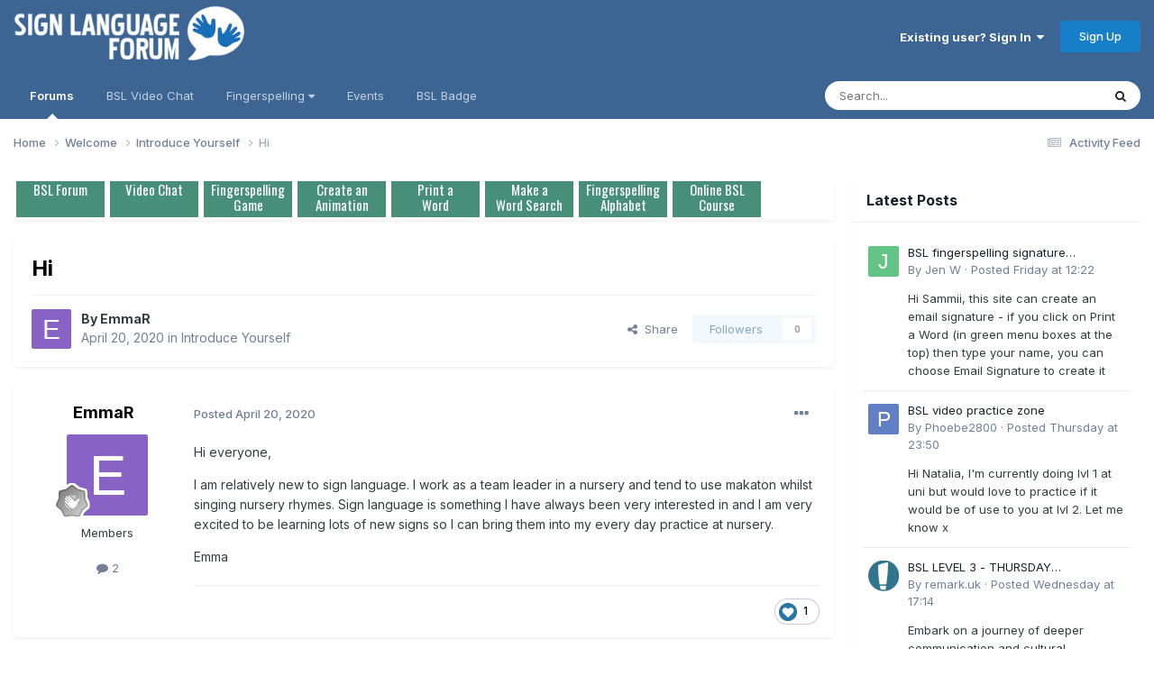

--- FILE ---
content_type: text/html;charset=UTF-8
request_url: https://www.signlanguageforum.com/bsl/topic/1492-hi/
body_size: 14898
content:
<!DOCTYPE html>
<html lang="en-GB" dir="ltr">
	<head>
		<meta charset="utf-8">
        
		<title>Hi - Introduce Yourself - British Sign Language (BSL) Discussion Forum</title>
		
			<script async src="https://www.googletagmanager.com/gtag/js?id=G-KT8C54DXHY"></script>
<script>
  window.dataLayer = window.dataLayer || [];
  function gtag(){dataLayer.push(arguments);}
  gtag('js', new Date());

  gtag('config', 'G-KT8C54DXHY');
</script>
		
		
		
		

	<meta name="viewport" content="width=device-width, initial-scale=1">


	
	


	<meta name="twitter:card" content="summary" />


	
		<meta name="twitter:site" content="@BritishSignBSL" />
	



	
		
			
				<meta property="og:title" content="Hi">
			
		
	

	
		
			
				<meta property="og:type" content="website">
			
		
	

	
		
			
				<meta property="og:url" content="https://www.signlanguageforum.com/bsl/topic/1492-hi/">
			
		
	

	
		
			
				<meta name="description" content="Hi everyone, I am relatively new to sign language. I work as a team leader in a nursery and tend to use makaton whilst singing nursery rhymes. Sign language is something I have always been very interested in and I am very excited to be learning lots of new signs so I can bring them into my every ...">
			
		
	

	
		
			
				<meta property="og:description" content="Hi everyone, I am relatively new to sign language. I work as a team leader in a nursery and tend to use makaton whilst singing nursery rhymes. Sign language is something I have always been very interested in and I am very excited to be learning lots of new signs so I can bring them into my every ...">
			
		
	

	
		
			
				<meta property="og:updated_time" content="2020-04-20T13:43:44Z">
			
		
	

	
		
			
				<meta property="og:site_name" content="British Sign Language (BSL) Discussion Forum">
			
		
	

	
		
			
				<meta property="og:locale" content="en_GB">
			
		
	


	
		<link rel="canonical" href="https://www.signlanguageforum.com/bsl/topic/1492-hi/" />
	





<link rel="manifest" href="https://www.signlanguageforum.com/bsl/manifest.webmanifest/">
<meta name="msapplication-config" content="https://www.signlanguageforum.com/bsl/browserconfig.xml/">
<meta name="msapplication-starturl" content="/">
<meta name="application-name" content="British Sign Language (BSL) Discussion Forum">
<meta name="apple-mobile-web-app-title" content="British Sign Language (BSL) Discussion Forum">

	<meta name="theme-color" content="#3d6594">










<link rel="preload" href="//www.signlanguageforum.com/bsl/applications/core/interface/font/fontawesome-webfont.woff2?v=4.7.0" as="font" crossorigin="anonymous">
		


	<link rel="preconnect" href="https://fonts.googleapis.com">
	<link rel="preconnect" href="https://fonts.gstatic.com" crossorigin>
	
		<link href="https://fonts.googleapis.com/css2?family=Inter:wght@300;400;500;600;700&display=swap" rel="stylesheet">
	



	<link rel='stylesheet' href='https://www.signlanguageforum.com/bsl/uploads/css_built_5/341e4a57816af3ba440d891ca87450ff_framework.css?v=f0c73bd97a1761378924' media='all'>

	<link rel='stylesheet' href='https://www.signlanguageforum.com/bsl/uploads/css_built_5/05e81b71abe4f22d6eb8d1a929494829_responsive.css?v=f0c73bd97a1761378924' media='all'>

	<link rel='stylesheet' href='https://www.signlanguageforum.com/bsl/uploads/css_built_5/90eb5adf50a8c640f633d47fd7eb1778_core.css?v=f0c73bd97a1761378924' media='all'>

	<link rel='stylesheet' href='https://www.signlanguageforum.com/bsl/uploads/css_built_5/5a0da001ccc2200dc5625c3f3934497d_core_responsive.css?v=f0c73bd97a1761378924' media='all'>

	<link rel='stylesheet' href='https://www.signlanguageforum.com/bsl/uploads/css_built_5/62e269ced0fdab7e30e026f1d30ae516_forums.css?v=f0c73bd97a1761378924' media='all'>

	<link rel='stylesheet' href='https://www.signlanguageforum.com/bsl/uploads/css_built_5/76e62c573090645fb99a15a363d8620e_forums_responsive.css?v=f0c73bd97a1761378924' media='all'>

	<link rel='stylesheet' href='https://www.signlanguageforum.com/bsl/uploads/css_built_5/ebdea0c6a7dab6d37900b9190d3ac77b_topics.css?v=f0c73bd97a1761378924' media='all'>





<link rel='stylesheet' href='https://www.signlanguageforum.com/bsl/uploads/css_built_5/258adbb6e4f3e83cd3b355f84e3fa002_custom.css?v=f0c73bd97a1761378924' media='all'>




		

	
	<script type='text/javascript'>
		var ipsDebug = false;		
	
		var CKEDITOR_BASEPATH = '//www.signlanguageforum.com/bsl/applications/core/interface/ckeditor/ckeditor/';
	
		var ipsSettings = {
			
			
			cookie_domain: "www.signlanguageforum.com",
			
			cookie_path: "/",
			
			cookie_prefix: "slf_",
			
			
			cookie_ssl: true,
			
            essential_cookies: ["oauth_authorize","member_id","login_key","clearAutosave","lastSearch","device_key","IPSSessionFront","loggedIn","noCache","hasJS","cookie_consent","cookie_consent_optional","codeVerifier","forumpass_*"],
			upload_imgURL: "",
			message_imgURL: "",
			notification_imgURL: "",
			baseURL: "//www.signlanguageforum.com/bsl/",
			jsURL: "//www.signlanguageforum.com/bsl/applications/core/interface/js/js.php",
			csrfKey: "f40bf1b8f9cd6974df4af924092e23a5",
			antiCache: "f0c73bd97a1761378924",
			jsAntiCache: "f0c73bd97a1768860017",
			disableNotificationSounds: true,
			useCompiledFiles: true,
			links_external: true,
			memberID: 0,
			lazyLoadEnabled: false,
			blankImg: "//www.signlanguageforum.com/bsl/applications/core/interface/js/spacer.png",
			googleAnalyticsEnabled: true,
			matomoEnabled: false,
			viewProfiles: true,
			mapProvider: 'google',
			mapApiKey: "AIzaSyCGCDZS2is1A53e5oMmCQ7sn1QZymArH2k",
			pushPublicKey: "BN6h35RbNxdIRfZef3r6IGX6C71ZKWyj-oVS6gditJuOhcl-h7t6KX1Sl3Ak_FRNGYtduBgbOVrl2mXmVFcJALw",
			relativeDates: true
		};
		
		
		
		
			ipsSettings['maxImageDimensions'] = {
				width: 1000,
				height: 750
			};
		
		
	</script>





<script type='text/javascript' src='https://www.signlanguageforum.com/bsl/uploads/javascript_global/root_library.js?v=f0c73bd97a1768860017' data-ips></script>


<script type='text/javascript' src='https://www.signlanguageforum.com/bsl/uploads/javascript_global/root_js_lang_1.js?v=f0c73bd97a1768860017' data-ips></script>


<script type='text/javascript' src='https://www.signlanguageforum.com/bsl/uploads/javascript_global/root_framework.js?v=f0c73bd97a1768860017' data-ips></script>


<script type='text/javascript' src='https://www.signlanguageforum.com/bsl/uploads/javascript_core/global_global_core.js?v=f0c73bd97a1768860017' data-ips></script>


<script type='text/javascript' src='https://www.signlanguageforum.com/bsl/uploads/javascript_core/plugins_plugins.js?v=f0c73bd97a1768860017' data-ips></script>


<script type='text/javascript' src='https://www.signlanguageforum.com/bsl/uploads/javascript_global/root_front.js?v=f0c73bd97a1768860017' data-ips></script>


<script type='text/javascript' src='https://www.signlanguageforum.com/bsl/uploads/javascript_core/front_front_core.js?v=f0c73bd97a1768860017' data-ips></script>


<script type='text/javascript' src='https://www.signlanguageforum.com/bsl/uploads/javascript_forums/front_front_topic.js?v=f0c73bd97a1768860017' data-ips></script>


<script type='text/javascript' src='https://www.signlanguageforum.com/bsl/uploads/javascript_global/root_map.js?v=f0c73bd97a1768860017' data-ips></script>



	<script type='text/javascript'>
		
			ips.setSetting( 'date_format', jQuery.parseJSON('"dd\/mm\/yy"') );
		
			ips.setSetting( 'date_first_day', jQuery.parseJSON('0') );
		
			ips.setSetting( 'ipb_url_filter_option', jQuery.parseJSON('"none"') );
		
			ips.setSetting( 'url_filter_any_action', jQuery.parseJSON('"allow"') );
		
			ips.setSetting( 'bypass_profanity', jQuery.parseJSON('0') );
		
			ips.setSetting( 'emoji_style', jQuery.parseJSON('"native"') );
		
			ips.setSetting( 'emoji_shortcodes', jQuery.parseJSON('true') );
		
			ips.setSetting( 'emoji_ascii', jQuery.parseJSON('true') );
		
			ips.setSetting( 'emoji_cache', jQuery.parseJSON('1716477396') );
		
			ips.setSetting( 'image_jpg_quality', jQuery.parseJSON('85') );
		
			ips.setSetting( 'cloud2', jQuery.parseJSON('false') );
		
			ips.setSetting( 'isAnonymous', jQuery.parseJSON('false') );
		
		
        
    </script>



<script type='application/ld+json'>
{
    "name": "Hi",
    "headline": "Hi",
    "text": "Hi everyone,\n \n\n\n\tI am relatively new to sign language. I work as a team leader in a nursery and tend to use makaton whilst singing nursery rhymes. Sign language is something I have always been very interested in and I am very excited to be learning lots of new signs so I can bring them into my every day practice at nursery.\n \n\n\n\tEmma\n \n",
    "dateCreated": "2020-04-20T13:43:44+0000",
    "datePublished": "2020-04-20T13:43:44+0000",
    "dateModified": "2020-04-20T13:43:44+0000",
    "image": "https://www.signlanguageforum.com/bsl/applications/core/interface/email/default_photo.png",
    "author": {
        "@type": "Person",
        "name": "EmmaR",
        "image": "https://www.signlanguageforum.com/bsl/applications/core/interface/email/default_photo.png",
        "url": "https://www.signlanguageforum.com/bsl/profile/6738-emmar/"
    },
    "interactionStatistic": [
        {
            "@type": "InteractionCounter",
            "interactionType": "http://schema.org/ViewAction",
            "userInteractionCount": 794
        },
        {
            "@type": "InteractionCounter",
            "interactionType": "http://schema.org/CommentAction",
            "userInteractionCount": 0
        },
        {
            "@type": "InteractionCounter",
            "interactionType": "http://schema.org/FollowAction",
            "userInteractionCount": 0
        }
    ],
    "@context": "http://schema.org",
    "@type": "DiscussionForumPosting",
    "@id": "https://www.signlanguageforum.com/bsl/topic/1492-hi/",
    "isPartOf": {
        "@id": "https://www.signlanguageforum.com/bsl/#website"
    },
    "publisher": {
        "@id": "https://www.signlanguageforum.com/bsl/#organization",
        "member": {
            "@type": "Person",
            "name": "EmmaR",
            "image": "https://www.signlanguageforum.com/bsl/applications/core/interface/email/default_photo.png",
            "url": "https://www.signlanguageforum.com/bsl/profile/6738-emmar/"
        }
    },
    "url": "https://www.signlanguageforum.com/bsl/topic/1492-hi/",
    "discussionUrl": "https://www.signlanguageforum.com/bsl/topic/1492-hi/",
    "mainEntityOfPage": {
        "@type": "WebPage",
        "@id": "https://www.signlanguageforum.com/bsl/topic/1492-hi/"
    },
    "pageStart": 1,
    "pageEnd": 1
}	
</script>

<script type='application/ld+json'>
{
    "@context": "http://www.schema.org",
    "publisher": "https://www.signlanguageforum.com/bsl/#organization",
    "@type": "WebSite",
    "@id": "https://www.signlanguageforum.com/bsl/#website",
    "mainEntityOfPage": "https://www.signlanguageforum.com/bsl/",
    "name": "British Sign Language (BSL) Discussion Forum",
    "url": "https://www.signlanguageforum.com/bsl/",
    "potentialAction": {
        "type": "SearchAction",
        "query-input": "required name=query",
        "target": "https://www.signlanguageforum.com/bsl/search/?q={query}"
    },
    "inLanguage": [
        {
            "@type": "Language",
            "name": "English",
            "alternateName": "en-GB"
        }
    ]
}	
</script>

<script type='application/ld+json'>
{
    "@context": "http://www.schema.org",
    "@type": "Organization",
    "@id": "https://www.signlanguageforum.com/bsl/#organization",
    "mainEntityOfPage": "https://www.signlanguageforum.com/bsl/",
    "name": "British Sign Language (BSL) Discussion Forum",
    "url": "https://www.signlanguageforum.com/bsl/",
    "logo": {
        "@type": "ImageObject",
        "@id": "https://www.signlanguageforum.com/bsl/#logo",
        "url": "https://www.signlanguageforum.com/bsl/uploads/monthly_2020_03/5a22e5ea72684_signlanguagelogo.png.c85690b124eca7b1b0daa4710679efe1.png"
    },
    "sameAs": [
        "https://www.facebook.com/BSL.British.Sign.Language",
        "https://x.com/BritishSignBSL"
    ]
}	
</script>

<script type='application/ld+json'>
{
    "@context": "http://schema.org",
    "@type": "BreadcrumbList",
    "itemListElement": [
        {
            "@type": "ListItem",
            "position": 1,
            "item": {
                "name": "Welcome",
                "@id": "https://www.signlanguageforum.com/bsl/forum/2-welcome/"
            }
        },
        {
            "@type": "ListItem",
            "position": 2,
            "item": {
                "name": "Introduce Yourself",
                "@id": "https://www.signlanguageforum.com/bsl/forum/5-introduce-yourself/"
            }
        },
        {
            "@type": "ListItem",
            "position": 3,
            "item": {
                "name": "Hi"
            }
        }
    ]
}	
</script>



<script type='text/javascript'>
    (() => {
        let gqlKeys = [];
        for (let [k, v] of Object.entries(gqlKeys)) {
            ips.setGraphQlData(k, v);
        }
    })();
</script>
		

	
	<link rel='shortcut icon' href='https://www.signlanguageforum.com/bsl/uploads/monthly_2020_03/favicon.ico' type="image/x-icon">

	</head>
	<body class='ipsApp ipsApp_front ipsJS_none ipsClearfix' data-controller='core.front.core.app' data-message="" data-pageApp='forums' data-pageLocation='front' data-pageModule='forums' data-pageController='topic' data-pageID='1492'  >
		
        

        

		<a href='#ipsLayout_mainArea' class='ipsHide' title='Go to main content on this page' accesskey='m'>Jump to content</a>
		





		<div id='ipsLayout_header' class='ipsClearfix'>
			<header>
				<div class='ipsLayout_container'>
					


<a href='https://www.signlanguageforum.com/bsl/' id='elLogo' accesskey='1'><img src="https://www.signlanguageforum.com/bsl/uploads/monthly_2020_03/5a22e5ea72684_signlanguagelogo.png.c85690b124eca7b1b0daa4710679efe1.png" alt='British Sign Language (BSL) Discussion Forum'></a>

					
						

	<ul id='elUserNav' class='ipsList_inline cSignedOut ipsClearfix ipsResponsive_hidePhone ipsResponsive_block'>
		
		<li id='elSignInLink'>
			
				<a href='//www.signlanguageforum.com/bsl/login/' data-ipsMenu-closeOnClick="false" data-ipsMenu id='elUserSignIn'>
					Existing user? Sign In &nbsp;<i class='fa fa-caret-down'></i>
				</a>
			
			
<div id='elUserSignIn_menu' class='ipsMenu ipsMenu_auto ipsHide'>
	<form accept-charset='utf-8' method='post' action='//www.signlanguageforum.com/bsl/login/'>
		<input type="hidden" name="csrfKey" value="f40bf1b8f9cd6974df4af924092e23a5">
		<input type="hidden" name="ref" value="aHR0cHM6Ly93d3cuc2lnbmxhbmd1YWdlZm9ydW0uY29tL2JzbC90b3BpYy8xNDkyLWhpLw==">
		<div data-role="loginForm">
			
			
			
				<div class='ipsColumns ipsColumns_noSpacing'>
					<div class='ipsColumn ipsColumn_wide' id='elUserSignIn_internal'>
						
<div class="ipsPad ipsForm ipsForm_vertical">
	<h4 class="ipsType_sectionHead">Sign In</h4>
	<br><br>
	<ul class='ipsList_reset'>
		<li class="ipsFieldRow ipsFieldRow_noLabel ipsFieldRow_fullWidth">
			
			
				<input type="text" placeholder="Display Name or Email Address" name="auth" autocomplete="email">
			
		</li>
		<li class="ipsFieldRow ipsFieldRow_noLabel ipsFieldRow_fullWidth">
			<input type="password" placeholder="Password" name="password" autocomplete="current-password">
		</li>
		<li class="ipsFieldRow ipsFieldRow_checkbox ipsClearfix">
			<span class="ipsCustomInput">
				<input type="checkbox" name="remember_me" id="remember_me_checkbox" value="1" checked aria-checked="true">
				<span></span>
			</span>
			<div class="ipsFieldRow_content">
				<label class="ipsFieldRow_label" for="remember_me_checkbox">Remember me</label>
				<span class="ipsFieldRow_desc">Not recommended on shared computers</span>
			</div>
		</li>
		<li class="ipsFieldRow ipsFieldRow_fullWidth">
			<button type="submit" name="_processLogin" value="usernamepassword" class="ipsButton ipsButton_primary ipsButton_small" id="elSignIn_submit">Sign In</button>
			
				<p class="ipsType_right ipsType_small">
					
						<a href='https://www.signlanguageforum.com/bsl/lostpassword/' data-ipsDialog data-ipsDialog-title='Forgot your password?'>
					
					Forgot your password?</a>
				</p>
			
		</li>
	</ul>
</div>
					</div>
					<div class='ipsColumn ipsColumn_wide'>
						<div class='ipsPadding' id='elUserSignIn_external'>
							<div class='ipsAreaBackground_light ipsPadding:half'>
								
									<p class='ipsType_reset ipsType_small ipsType_center'><strong>Or sign in with one of these services</strong></p>
								
								
									<div class='ipsType_center ipsMargin_top:half'>
										

<button type="submit" name="_processLogin" value="2" class='ipsButton ipsButton_verySmall ipsButton_fullWidth ipsSocial ipsSocial_facebook' style="background-color: #3a579a">
	
		<span class='ipsSocial_icon'>
			
				<i class='fa fa-facebook-official'></i>
			
		</span>
		<span class='ipsSocial_text'>Sign in with Facebook</span>
	
</button>
									</div>
								
									<div class='ipsType_center ipsMargin_top:half'>
										

<button type="submit" name="_processLogin" value="9" class='ipsButton ipsButton_verySmall ipsButton_fullWidth ipsSocial ipsSocial_twitter' style="background-color: #000000">
	
		<span class='ipsSocial_icon'>
			
				<i class='fa fa-twitter'></i>
			
		</span>
		<span class='ipsSocial_text'>Sign in with X</span>
	
</button>
									</div>
								
							</div>
						</div>
					</div>
				</div>
			
		</div>
	</form>
</div>
		</li>
		
			<li>
				<a href='//www.signlanguageforum.com/bsl/register/' data-ipsDialog data-ipsDialog-size='narrow' data-ipsDialog-title='Sign Up' id='elRegisterButton' class='ipsButton ipsButton_normal ipsButton_primary'>
						Sign Up
				</a>
			</li>
		
	</ul>

						
<ul class='ipsMobileHamburger ipsList_reset ipsResponsive_hideDesktop'>
	<li data-ipsDrawer data-ipsDrawer-drawerElem='#elMobileDrawer'>
		<a href='#'>
			
			
				
			
			
			
			<i class='fa fa-navicon'></i>
		</a>
	</li>
</ul>
					
				</div>
			</header>
			

	<nav data-controller='core.front.core.navBar' class='ipsNavBar_noSubBars ipsResponsive_showDesktop'>
		<div class='ipsNavBar_primary ipsLayout_container ipsNavBar_noSubBars'>
			<ul data-role="primaryNavBar" class='ipsClearfix'>
				


	
		
		
			
		
		<li class='ipsNavBar_active' data-active id='elNavSecondary_8' data-role="navBarItem" data-navApp="forums" data-navExt="Forums">
			
			
				<a href="https://www.signlanguageforum.com/bsl/"  data-navItem-id="8" data-navDefault>
					Forums<span class='ipsNavBar_active__identifier'></span>
				</a>
			
			
		</li>
	
	

	
		
		
		<li  id='elNavSecondary_48' data-role="navBarItem" data-navApp="cms" data-navExt="Pages">
			
			
				<a href="https://www.signlanguageforum.com/bsl/bsl-video-chat-rooms/"  data-navItem-id="48" >
					BSL Video Chat<span class='ipsNavBar_active__identifier'></span>
				</a>
			
			
		</li>
	
	

	
		
		
		<li  id='elNavSecondary_61' data-role="navBarItem" data-navApp="core" data-navExt="Menu">
			
			
				<a href="#" id="elNavigation_61" data-ipsMenu data-ipsMenu-appendTo='#elNavSecondary_61' data-ipsMenu-activeClass='ipsNavActive_menu' data-navItem-id="61" >
					Fingerspelling <i class="fa fa-caret-down"></i><span class='ipsNavBar_active__identifier'></span>
				</a>
				<ul id="elNavigation_61_menu" class="ipsMenu ipsMenu_auto ipsHide">
					

	
		
			<li class='ipsMenu_item' >
				<a href='https://www.signlanguageforum.com/bsl/fingerspelling/alphabet/' >
					The Fingerspelling Alphabet
				</a>
			</li>
		
	

	
		
			<li class='ipsMenu_item' >
				<a href='https://www.signlanguageforum.com/bsl/fingerspelling/fingerspelling-game/' >
					Fingerspelling Game
				</a>
			</li>
		
	

	
		
			<li class='ipsMenu_item' >
				<a href='https://www.signlanguageforum.com/bsl/fingerspelling/message/' >
					Create an Animation
				</a>
			</li>
		
	

	
		
			<li class='ipsMenu_item' >
				<a href='https://www.signlanguageforum.com/bsl/fingerspelling/fingerspelling-word/' >
					Print a Word
				</a>
			</li>
		
	

	
		
			<li class='ipsMenu_item' >
				<a href='https://www.signlanguageforum.com/bsl/fingerspelling/fingerspelling-wordsearch/' >
					Make a Word Search
				</a>
			</li>
		
	

				</ul>
			
			
		</li>
	
	

	
		
		
		<li  id='elNavSecondary_17' data-role="navBarItem" data-navApp="calendar" data-navExt="Calendar">
			
			
				<a href="https://www.signlanguageforum.com/bsl/events/"  data-navItem-id="17" >
					Events<span class='ipsNavBar_active__identifier'></span>
				</a>
			
			
		</li>
	
	

	
		
		
		<li  id='elNavSecondary_72' data-role="navBarItem" data-navApp="cms" data-navExt="Pages">
			
			
				<a href="https://www.signlanguageforum.com/bsl/sign-language-used-here/logo/"  data-navItem-id="72" >
					BSL Badge<span class='ipsNavBar_active__identifier'></span>
				</a>
			
			
		</li>
	
	

				<li class='ipsHide' id='elNavigationMore' data-role='navMore'>
					<a href='#' data-ipsMenu data-ipsMenu-appendTo='#elNavigationMore' id='elNavigationMore_dropdown'>More</a>
					<ul class='ipsNavBar_secondary ipsHide' data-role='secondaryNavBar'>
						<li class='ipsHide' id='elNavigationMore_more' data-role='navMore'>
							<a href='#' data-ipsMenu data-ipsMenu-appendTo='#elNavigationMore_more' id='elNavigationMore_more_dropdown'>More <i class='fa fa-caret-down'></i></a>
							<ul class='ipsHide ipsMenu ipsMenu_auto' id='elNavigationMore_more_dropdown_menu' data-role='moreDropdown'></ul>
						</li>
					</ul>
				</li>
			</ul>
			

	<div id="elSearchWrapper">
		<div id='elSearch' data-controller="core.front.core.quickSearch">
			<form accept-charset='utf-8' action='//www.signlanguageforum.com/bsl/search/?do=quicksearch' method='post'>
                <input type='search' id='elSearchField' placeholder='Search...' name='q' autocomplete='off' aria-label='Search'>
                <details class='cSearchFilter'>
                    <summary class='cSearchFilter__text'></summary>
                    <ul class='cSearchFilter__menu'>
                        
                        <li><label><input type="radio" name="type" value="all" ><span class='cSearchFilter__menuText'>Everywhere</span></label></li>
                        
                            
                                <li><label><input type="radio" name="type" value='contextual_{&quot;type&quot;:&quot;forums_topic&quot;,&quot;nodes&quot;:5}' checked><span class='cSearchFilter__menuText'>This Forum</span></label></li>
                            
                                <li><label><input type="radio" name="type" value='contextual_{&quot;type&quot;:&quot;forums_topic&quot;,&quot;item&quot;:1492}' checked><span class='cSearchFilter__menuText'>This Topic</span></label></li>
                            
                        
                        
                            <li><label><input type="radio" name="type" value="core_statuses_status"><span class='cSearchFilter__menuText'>Status Updates</span></label></li>
                        
                            <li><label><input type="radio" name="type" value="forums_topic"><span class='cSearchFilter__menuText'>Topics</span></label></li>
                        
                            <li><label><input type="radio" name="type" value="calendar_event"><span class='cSearchFilter__menuText'>Events</span></label></li>
                        
                            <li><label><input type="radio" name="type" value="cms_pages_pageitem"><span class='cSearchFilter__menuText'>Pages</span></label></li>
                        
                            <li><label><input type="radio" name="type" value="core_members"><span class='cSearchFilter__menuText'>Members</span></label></li>
                        
                    </ul>
                </details>
				<button class='cSearchSubmit' type="submit" aria-label='Search'><i class="fa fa-search"></i></button>
			</form>
		</div>
	</div>

		</div>
	</nav>

			
<ul id='elMobileNav' class='ipsResponsive_hideDesktop' data-controller='core.front.core.mobileNav'>
	
		
			
			
				
				
			
				
					<li id='elMobileBreadcrumb'>
						<a href='https://www.signlanguageforum.com/bsl/forum/5-introduce-yourself/'>
							<span>Introduce Yourself</span>
						</a>
					</li>
				
				
			
				
				
			
		
	
	
	
	<li >
		<a data-action="defaultStream" href='https://www.signlanguageforum.com/bsl/discover/7/'><i class="fa fa-newspaper-o" aria-hidden="true"></i></a>
	</li>

	

	
		<li class='ipsJS_show'>
			<a href='https://www.signlanguageforum.com/bsl/search/'><i class='fa fa-search'></i></a>
		</li>
	
</ul>
		</div>
		<main id='ipsLayout_body' class='ipsLayout_container'>
			<div id='ipsLayout_contentArea'>
				<div id='ipsLayout_contentWrapper'>
					
<nav class='ipsBreadcrumb ipsBreadcrumb_top ipsFaded_withHover'>
	

	<ul class='ipsList_inline ipsPos_right'>
		
		<li >
			<a data-action="defaultStream" class='ipsType_light '  href='https://www.signlanguageforum.com/bsl/discover/7/'><i class="fa fa-newspaper-o" aria-hidden="true"></i> <span>Activity Feed</span></a>
		</li>
		
	</ul>

	<ul data-role="breadcrumbList">
		<li>
			<a title="Home" href='https://www.signlanguageforum.com/bsl/'>
				<span>Home <i class='fa fa-angle-right'></i></span>
			</a>
		</li>
		
		
			<li>
				
					<a href='https://www.signlanguageforum.com/bsl/forum/2-welcome/'>
						<span>Welcome <i class='fa fa-angle-right' aria-hidden="true"></i></span>
					</a>
				
			</li>
		
			<li>
				
					<a href='https://www.signlanguageforum.com/bsl/forum/5-introduce-yourself/'>
						<span>Introduce Yourself <i class='fa fa-angle-right' aria-hidden="true"></i></span>
					</a>
				
			</li>
		
			<li>
				
					Hi
				
			</li>
		
	</ul>
</nav>
					
					<div id='ipsLayout_mainArea'>
						
						
						
						

	




	<div class='cWidgetContainer '  data-role='widgetReceiver' data-orientation='horizontal' data-widgetArea='header'>
		<ul class='ipsList_reset'>
			
				
					
					<li class='ipsWidget ipsWidget_horizontal ipsBox  ' data-blockID='plugin_6_sodPhpWidget_43z9hply9' data-blockConfig="true" data-blockTitle="PHP Code" data-blockErrorMessage="This block cannot be shown. This could be because it needs configuring, is unable to show on this page, or will show after reloading this page."  data-controller='core.front.widgets.block'>

<div class='ipsWidget_inner '>
	
	
		<p class='ipsType_reset ipsType_medium ipsType_light'><link href="https://fonts.googleapis.com/css?family=Oswald" rel="stylesheet"><link rel="stylesheet" href="/include/fingerspelling.css">
<style>
div.gallery {
   margin: 3px;
    border: 0px solid #eee;
    float: left;
    width: 1px;
    min-width: 98px;
    cursor: pointer;
	background: #478f79;
	color:#fff;
}

div.gallery:hover {
}

div.gallery img {
   height: 100px;
	width: 100px;
}

div.desc {
    padding: 1px;
    text-align: center;
	font-size: 15px;
	height: 40px;
	font-family: "Oswald","sans-serif";
	    line-height: 17px;
}
.menuimage{
	
}
.imageframe{
	display:none;
height: 70px;
    width: 96px;
background-position: center; 
background-size: cover;
    margin-bottom: 0px;
}
.chart{
	background-image: url("/include/menu/fschart2.png?12");
}
.game{
	background-image: url("/include/menu/fsgame2.png");
}
.animation{
	background-image: url("/include/menu/fsanimation2.gif?32");
}
.word{
	background-image: url("/include/menu/word2.png?111");
}
.wordsearchm{
	background-image: url("/include/menu/worsearch2.png?11");
}
.chat{
	background-image: url("/include/menu/chat.png?1");
}
.forum{
	background-image: url("/include/menu/forum.png?1");
}
.course{
	background-image: url("/include/menu/course.png?2");
}
</style><style>
.wrapper {
	width: 100%; /* arbitary for demo only */
	white-space: nowrap;
	overflow-y: hidden;
	overflow-x: auto;
	-webkit-overflow-scrolling: touch;
	display: inline-flex;
}

.gallery {
	display: inline;
	float:left;
}
</style>
<div class="wrapper">
<div class="gallery" onClick="window.location='https://www.signlanguageforum.com/bsl/'">
    <div class="imageframe forum"></div>
  <div class="desc">BSL Forum</div>
</div>


<div class="gallery" onClick="window.location='https://www.signlanguageforum.com/bsl/bsl-video-chat-rooms/'">
    <div class="imageframe chat"></div>
  <div class="desc">Video Chat</div>
</div>
<div class="gallery" onClick="window.location='https://www.signlanguageforum.com/bsl/fingerspelling/fingerspelling-game/'">
    <div class="imageframe game"></div>
  <div class="desc">Fingerspelling<br>Game</div>
</div>
<div class="gallery" onClick="window.location='https://www.signlanguageforum.com/bsl/fingerspelling/message/'">
    <div class="imageframe animation"></div>
  <div class="desc">Create an<br>Animation</div>
</div>
<div class="gallery" onClick="window.location='https://www.signlanguageforum.com/bsl/fingerspelling/fingerspelling-word/'">
    <div class="imageframe word"></div>
  <div class="desc">Print a<br>Word</div>
</div>
<div class="gallery" onClick="window.location='https://www.signlanguageforum.com/bsl/fingerspelling/fingerspelling-wordsearch/'">
    <div class="imageframe wordsearchm"></div>
  <div class="desc">Make a<br>Word Search</div>
</div>
<div class="gallery" onClick="window.location='https://www.signlanguageforum.com/bsl/fingerspelling/alphabet/'">
<div class="imageframe chart"></div>
  <div class="desc">Fingerspelling<br>Alphabet</div>
</div>
<div class="gallery" onClick="window.open('https://www.british-sign.co.uk/learn-online-british-sign-language-course/');">
<div class="imageframe course"></div>
  <div class="desc">Online BSL<br>Course</div>
  </div>
  
</div></p>
	
</div></li>
				
			
		</ul>
	</div>

						



<div class="ipsPageHeader ipsResponsive_pull ipsBox ipsPadding sm:ipsPadding:half ipsMargin_bottom">
		
	
	<div class="ipsFlex ipsFlex-ai:center ipsFlex-fw:wrap ipsGap:4">
		<div class="ipsFlex-flex:11">
			<h1 class="ipsType_pageTitle ipsContained_container">
				

				
				
					<span class="ipsType_break ipsContained">
						<span>Hi</span>
					</span>
				
			</h1>
			
			
		</div>
		
	</div>
	<hr class="ipsHr">
	<div class="ipsPageHeader__meta ipsFlex ipsFlex-jc:between ipsFlex-ai:center ipsFlex-fw:wrap ipsGap:3">
		<div class="ipsFlex-flex:11">
			<div class="ipsPhotoPanel ipsPhotoPanel_mini ipsPhotoPanel_notPhone ipsClearfix">
				


	<a href="https://www.signlanguageforum.com/bsl/profile/6738-emmar/" rel="nofollow" data-ipsHover data-ipsHover-width="370" data-ipsHover-target="https://www.signlanguageforum.com/bsl/profile/6738-emmar/?do=hovercard" class="ipsUserPhoto ipsUserPhoto_mini" title="Go to EmmaR's profile">
		<img src='data:image/svg+xml,%3Csvg%20xmlns%3D%22http%3A%2F%2Fwww.w3.org%2F2000%2Fsvg%22%20viewBox%3D%220%200%201024%201024%22%20style%3D%22background%3A%238862c4%22%3E%3Cg%3E%3Ctext%20text-anchor%3D%22middle%22%20dy%3D%22.35em%22%20x%3D%22512%22%20y%3D%22512%22%20fill%3D%22%23ffffff%22%20font-size%3D%22700%22%20font-family%3D%22-apple-system%2C%20BlinkMacSystemFont%2C%20Roboto%2C%20Helvetica%2C%20Arial%2C%20sans-serif%22%3EE%3C%2Ftext%3E%3C%2Fg%3E%3C%2Fsvg%3E' alt='EmmaR' loading="lazy">
	</a>

				<div>
					<p class="ipsType_reset ipsType_blendLinks">
						<span class="ipsType_normal">
						
							<strong>By 


<a href='https://www.signlanguageforum.com/bsl/profile/6738-emmar/' rel="nofollow" data-ipsHover data-ipsHover-width='370' data-ipsHover-target='https://www.signlanguageforum.com/bsl/profile/6738-emmar/?do=hovercard&amp;referrer=https%253A%252F%252Fwww.signlanguageforum.com%252Fbsl%252Ftopic%252F1492-hi%252F' title="Go to EmmaR's profile" class="ipsType_break">EmmaR</a></strong><br>
							<span class="ipsType_light"><time datetime='2020-04-20T13:43:44Z' title='20/04/20 13:43' data-short='5 yr'>April 20, 2020</time> in <a href="https://www.signlanguageforum.com/bsl/forum/5-introduce-yourself/">Introduce Yourself</a></span>
						
						</span>
					</p>
				</div>
			</div>
		</div>
		
			<div class="ipsFlex-flex:01 ipsResponsive_hidePhone">
				<div class="ipsShareLinks">
					
						


    <a href='#elShareItem_965856958_menu' id='elShareItem_965856958' data-ipsMenu class='ipsShareButton ipsButton ipsButton_verySmall ipsButton_link ipsButton_link--light'>
        <span><i class='fa fa-share-alt'></i></span> &nbsp;Share
    </a>

    <div class='ipsPadding ipsMenu ipsMenu_normal ipsHide' id='elShareItem_965856958_menu' data-controller="core.front.core.sharelink">
        
        
        <span data-ipsCopy data-ipsCopy-flashmessage>
            <a href="https://www.signlanguageforum.com/bsl/topic/1492-hi/" class="ipsButton ipsButton_light ipsButton_small ipsButton_fullWidth" data-role="copyButton" data-clipboard-text="https://www.signlanguageforum.com/bsl/topic/1492-hi/" data-ipstooltip title='Copy Link to Clipboard'><i class="fa fa-clone"></i> https://www.signlanguageforum.com/bsl/topic/1492-hi/</a>
        </span>
        <ul class='ipsShareLinks ipsMargin_top:half'>
            
                <li>
<a href="https://x.com/share?url=https%3A%2F%2Fwww.signlanguageforum.com%2Fbsl%2Ftopic%2F1492-hi%2F" class="cShareLink cShareLink_x" target="_blank" data-role="shareLink" title='Share on X' data-ipsTooltip rel='nofollow noopener'>
    <i class="fa fa-x"></i>
</a></li>
            
                <li>
<a href="https://www.facebook.com/sharer/sharer.php?u=https%3A%2F%2Fwww.signlanguageforum.com%2Fbsl%2Ftopic%2F1492-hi%2F" class="cShareLink cShareLink_facebook" target="_blank" data-role="shareLink" title='Share on Facebook' data-ipsTooltip rel='noopener nofollow'>
	<i class="fa fa-facebook"></i>
</a></li>
            
                <li>
<a href="https://www.reddit.com/submit?url=https%3A%2F%2Fwww.signlanguageforum.com%2Fbsl%2Ftopic%2F1492-hi%2F&amp;title=Hi" rel="nofollow noopener" class="cShareLink cShareLink_reddit" target="_blank" title='Share on Reddit' data-ipsTooltip>
	<i class="fa fa-reddit"></i>
</a></li>
            
                <li>
<a href="https://www.linkedin.com/shareArticle?mini=true&amp;url=https%3A%2F%2Fwww.signlanguageforum.com%2Fbsl%2Ftopic%2F1492-hi%2F&amp;title=Hi" rel="nofollow noopener" class="cShareLink cShareLink_linkedin" target="_blank" data-role="shareLink" title='Share on LinkedIn' data-ipsTooltip>
	<i class="fa fa-linkedin"></i>
</a></li>
            
                <li>
<a href="https://pinterest.com/pin/create/button/?url=https://www.signlanguageforum.com/bsl/topic/1492-hi/&amp;media=" class="cShareLink cShareLink_pinterest" rel="nofollow noopener" target="_blank" data-role="shareLink" title='Share on Pinterest' data-ipsTooltip>
	<i class="fa fa-pinterest"></i>
</a></li>
            
        </ul>
        
            <hr class='ipsHr'>
            <button class='ipsHide ipsButton ipsButton_verySmall ipsButton_light ipsButton_fullWidth ipsMargin_top:half' data-controller='core.front.core.webshare' data-role='webShare' data-webShareTitle='Hi' data-webShareText='Hi' data-webShareUrl='https://www.signlanguageforum.com/bsl/topic/1492-hi/'>More sharing options...</button>
        
    </div>

					
					
                    

					



					

<div data-followApp='forums' data-followArea='topic' data-followID='1492' data-controller='core.front.core.followButton'>
	

	<a href='https://www.signlanguageforum.com/bsl/login/' rel="nofollow" class="ipsFollow ipsPos_middle ipsButton ipsButton_light ipsButton_verySmall ipsButton_disabled" data-role="followButton" data-ipsTooltip title='Sign in to follow this'>
		<span>Followers</span>
		<span class='ipsCommentCount'>0</span>
	</a>

</div>
				</div>
			</div>
					
	</div>
	
	
</div>








<div class="ipsClearfix">
	<ul class="ipsToolList ipsToolList_horizontal ipsClearfix ipsSpacer_both ipsResponsive_hidePhone">
		
		
		
	</ul>
</div>

<div id="comments" data-controller="core.front.core.commentFeed,forums.front.topic.view, core.front.core.ignoredComments" data-autopoll data-baseurl="https://www.signlanguageforum.com/bsl/topic/1492-hi/" data-lastpage data-feedid="topic-1492" class="cTopic ipsClear ipsSpacer_top">
	
			
	

	

<div data-controller='core.front.core.recommendedComments' data-url='https://www.signlanguageforum.com/bsl/topic/1492-hi/?recommended=comments' class='ipsRecommendedComments ipsHide'>
	<div data-role="recommendedComments">
		<h2 class='ipsType_sectionHead ipsType_large ipsType_bold ipsMargin_bottom'>Recommended Posts</h2>
		
	</div>
</div>
	
	<div id="elPostFeed" data-role="commentFeed" data-controller="core.front.core.moderation" >
		<form action="https://www.signlanguageforum.com/bsl/topic/1492-hi/?csrfKey=f40bf1b8f9cd6974df4af924092e23a5&amp;do=multimodComment" method="post" data-ipspageaction data-role="moderationTools">
			
			
				

					

					
					



<a id='findComment-2367'></a>
<a id='comment-2367'></a>
<article  id='elComment_2367' class='cPost ipsBox ipsResponsive_pull  ipsComment  ipsComment_parent ipsClearfix ipsClear ipsColumns ipsColumns_noSpacing ipsColumns_collapsePhone    '>
	

	

	<div class='cAuthorPane_mobile ipsResponsive_showPhone'>
		<div class='cAuthorPane_photo'>
			<div class='cAuthorPane_photoWrap'>
				


	<a href="https://www.signlanguageforum.com/bsl/profile/6738-emmar/" rel="nofollow" data-ipsHover data-ipsHover-width="370" data-ipsHover-target="https://www.signlanguageforum.com/bsl/profile/6738-emmar/?do=hovercard" class="ipsUserPhoto ipsUserPhoto_large" title="Go to EmmaR's profile">
		<img src='data:image/svg+xml,%3Csvg%20xmlns%3D%22http%3A%2F%2Fwww.w3.org%2F2000%2Fsvg%22%20viewBox%3D%220%200%201024%201024%22%20style%3D%22background%3A%238862c4%22%3E%3Cg%3E%3Ctext%20text-anchor%3D%22middle%22%20dy%3D%22.35em%22%20x%3D%22512%22%20y%3D%22512%22%20fill%3D%22%23ffffff%22%20font-size%3D%22700%22%20font-family%3D%22-apple-system%2C%20BlinkMacSystemFont%2C%20Roboto%2C%20Helvetica%2C%20Arial%2C%20sans-serif%22%3EE%3C%2Ftext%3E%3C%2Fg%3E%3C%2Fsvg%3E' alt='EmmaR' loading="lazy">
	</a>

				
				
					<a href="https://www.signlanguageforum.com/bsl/profile/6738-emmar/badges/" rel="nofollow">
						
<img src='https://www.signlanguageforum.com/bsl/uploads/monthly_2022_01/1_Newbie.svg' loading="lazy" alt="Newbie" class="cAuthorPane_badge cAuthorPane_badge--rank ipsOutline ipsOutline:2px" data-ipsTooltip title="Rank: Newbie (1/14)">
					</a>
				
			</div>
		</div>
		<div class='cAuthorPane_content'>
			<h3 class='ipsType_sectionHead cAuthorPane_author ipsType_break ipsType_blendLinks ipsFlex ipsFlex-ai:center'>
				


<a href='https://www.signlanguageforum.com/bsl/profile/6738-emmar/' rel="nofollow" data-ipsHover data-ipsHover-width='370' data-ipsHover-target='https://www.signlanguageforum.com/bsl/profile/6738-emmar/?do=hovercard&amp;referrer=https%253A%252F%252Fwww.signlanguageforum.com%252Fbsl%252Ftopic%252F1492-hi%252F' title="Go to EmmaR's profile" class="ipsType_break">EmmaR</a>
			</h3>
			<div class='ipsType_light ipsType_reset'>
			    <a href='https://www.signlanguageforum.com/bsl/topic/1492-hi/#findComment-2367' rel="nofollow" class='ipsType_blendLinks'>Posted <time datetime='2020-04-20T13:43:44Z' title='20/04/20 13:43' data-short='5 yr'>April 20, 2020</time></a>
				
			</div>
		</div>
	</div>
	<aside class='ipsComment_author cAuthorPane ipsColumn ipsColumn_medium ipsResponsive_hidePhone'>
		<h3 class='ipsType_sectionHead cAuthorPane_author ipsType_blendLinks ipsType_break'><strong>


<a href='https://www.signlanguageforum.com/bsl/profile/6738-emmar/' rel="nofollow" data-ipsHover data-ipsHover-width='370' data-ipsHover-target='https://www.signlanguageforum.com/bsl/profile/6738-emmar/?do=hovercard&amp;referrer=https%253A%252F%252Fwww.signlanguageforum.com%252Fbsl%252Ftopic%252F1492-hi%252F' title="Go to EmmaR's profile" class="ipsType_break">EmmaR</a></strong>
			
		</h3>
		<ul class='cAuthorPane_info ipsList_reset'>
			<li data-role='photo' class='cAuthorPane_photo'>
				<div class='cAuthorPane_photoWrap'>
					


	<a href="https://www.signlanguageforum.com/bsl/profile/6738-emmar/" rel="nofollow" data-ipsHover data-ipsHover-width="370" data-ipsHover-target="https://www.signlanguageforum.com/bsl/profile/6738-emmar/?do=hovercard" class="ipsUserPhoto ipsUserPhoto_large" title="Go to EmmaR's profile">
		<img src='data:image/svg+xml,%3Csvg%20xmlns%3D%22http%3A%2F%2Fwww.w3.org%2F2000%2Fsvg%22%20viewBox%3D%220%200%201024%201024%22%20style%3D%22background%3A%238862c4%22%3E%3Cg%3E%3Ctext%20text-anchor%3D%22middle%22%20dy%3D%22.35em%22%20x%3D%22512%22%20y%3D%22512%22%20fill%3D%22%23ffffff%22%20font-size%3D%22700%22%20font-family%3D%22-apple-system%2C%20BlinkMacSystemFont%2C%20Roboto%2C%20Helvetica%2C%20Arial%2C%20sans-serif%22%3EE%3C%2Ftext%3E%3C%2Fg%3E%3C%2Fsvg%3E' alt='EmmaR' loading="lazy">
	</a>

					
					
						
<img src='https://www.signlanguageforum.com/bsl/uploads/monthly_2022_01/1_Newbie.svg' loading="lazy" alt="Newbie" class="cAuthorPane_badge cAuthorPane_badge--rank ipsOutline ipsOutline:2px" data-ipsTooltip title="Rank: Newbie (1/14)">
					
				</div>
			</li>
			
				<li data-role='group'>Members</li>
				
			
			
				<li data-role='stats' class='ipsMargin_top'>
					<ul class="ipsList_reset ipsType_light ipsFlex ipsFlex-ai:center ipsFlex-jc:center ipsGap_row:2 cAuthorPane_stats">
						<li>
							
								<a href="https://www.signlanguageforum.com/bsl/profile/6738-emmar/content/" rel="nofollow" title="2 posts" data-ipsTooltip class="ipsType_blendLinks">
							
								<i class="fa fa-comment"></i> 2
							
								</a>
							
						</li>
						
					</ul>
				</li>
			
			
				

			
		</ul>
	</aside>
	<div class='ipsColumn ipsColumn_fluid ipsMargin:none'>
		

<div id='comment-2367_wrap' data-controller='core.front.core.comment' data-commentApp='forums' data-commentType='forums' data-commentID="2367" data-quoteData='{&quot;userid&quot;:6738,&quot;username&quot;:&quot;EmmaR&quot;,&quot;timestamp&quot;:1587390224,&quot;contentapp&quot;:&quot;forums&quot;,&quot;contenttype&quot;:&quot;forums&quot;,&quot;contentid&quot;:1492,&quot;contentclass&quot;:&quot;forums_Topic&quot;,&quot;contentcommentid&quot;:2367}' class='ipsComment_content ipsType_medium'>

	<div class='ipsComment_meta ipsType_light ipsFlex ipsFlex-ai:center ipsFlex-jc:between ipsFlex-fd:row-reverse'>
		<div class='ipsType_light ipsType_reset ipsType_blendLinks ipsComment_toolWrap'>
			<div class='ipsResponsive_hidePhone ipsComment_badges'>
				<ul class='ipsList_reset ipsFlex ipsFlex-jc:end ipsFlex-fw:wrap ipsGap:2 ipsGap_row:1'>
					
					
					
					
					
				</ul>
			</div>
			<ul class='ipsList_reset ipsComment_tools'>
				<li>
					<a href='#elControls_2367_menu' class='ipsComment_ellipsis' id='elControls_2367' title='More options...' data-ipsMenu data-ipsMenu-appendTo='#comment-2367_wrap'><i class='fa fa-ellipsis-h'></i></a>
					<ul id='elControls_2367_menu' class='ipsMenu ipsMenu_narrow ipsHide'>
						
							<li class='ipsMenu_item'><a href='https://www.signlanguageforum.com/bsl/topic/1492-hi/?do=reportComment&amp;comment=2367' data-ipsDialog data-ipsDialog-remoteSubmit data-ipsDialog-size='medium' data-ipsDialog-flashMessage='Thanks for your report.' data-ipsDialog-title="Report post" data-action='reportComment' title='Report this content'>Report</a></li>
						
						
                        
						
						
						
							
								
							
							
							
							
							
							
						
					</ul>
				</li>
				
			</ul>
		</div>

		<div class='ipsType_reset ipsResponsive_hidePhone'>
		   
		   Posted <time datetime='2020-04-20T13:43:44Z' title='20/04/20 13:43' data-short='5 yr'>April 20, 2020</time>
		   
			
			<span class='ipsResponsive_hidePhone'>
				
				
			</span>
		</div>
	</div>

	

    

	<div class='cPost_contentWrap'>
		
		<div data-role='commentContent' class='ipsType_normal ipsType_richText ipsPadding_bottom ipsContained' data-controller='core.front.core.lightboxedImages'>
			
<p>
	Hi everyone,
</p>

<p>
	I am relatively new to sign language. I work as a team leader in a nursery and tend to use makaton whilst singing nursery rhymes. Sign language is something I have always been very interested in and I am very excited to be learning lots of new signs so I can bring them into my every day practice at nursery.
</p>

<p>
	Emma
</p>


			
		</div>

		
			<div class='ipsItemControls'>
				
					
						

	<div data-controller='core.front.core.reaction' class='ipsItemControls_right ipsClearfix '>	
		<div class='ipsReact ipsPos_right'>
			
				
				<div class='ipsReact_blurb ' data-role='reactionBlurb'>
					
						

	
	<ul class='ipsReact_reactions'>
		
		
			
				
				<li class='ipsReact_reactCount'>
					
						<span data-ipsTooltip title="Like">
					
							<span>
								<img src='https://www.signlanguageforum.com/bsl/uploads/reactions/react_like.png' alt="Like" loading="lazy">
							</span>
							<span>
								1
							</span>
					
						</span>
					
				</li>
			
		
	</ul>

					
				</div>
			
			
			
		</div>
	</div>

					
				
				<ul class='ipsComment_controls ipsClearfix ipsItemControls_left' data-role="commentControls">
					
						
						
						
						
												
					
					<li class='ipsHide' data-role='commentLoading'>
						<span class='ipsLoading ipsLoading_tiny ipsLoading_noAnim'></span>
					</li>
				</ul>
			</div>
		

		
	</div>

	
    
</div>
	</div>
</article>
					
					
					
				
			
			
<input type="hidden" name="csrfKey" value="f40bf1b8f9cd6974df4af924092e23a5" />


		</form>
	</div>

	
	
	
	
	
		<a id="replyForm"></a>
	<div data-role="replyArea" class="cTopicPostArea ipsBox ipsResponsive_pull ipsPadding cTopicPostArea_noSize ipsSpacer_top" >
			
				
				

<div>
	<input type="hidden" name="csrfKey" value="f40bf1b8f9cd6974df4af924092e23a5">
	
		<div class='ipsType_center ipsPad cGuestTeaser'>
			
				<h2 class='ipsType_pageTitle'>Create an account or sign in to comment</h2>
				<p class='ipsType_light ipsType_normal ipsType_reset ipsSpacer_top ipsSpacer_half'>You need to be a member in order to leave a comment</p>
			
	
			<div class='ipsBox ipsPad ipsSpacer_top'>
				<div class='ipsGrid ipsGrid_collapsePhone'>
					<div class='ipsGrid_span6 cGuestTeaser_left'>
						<h2 class='ipsType_sectionHead'>Create an account</h2>
						<p class='ipsType_normal ipsType_reset ipsType_light ipsSpacer_bottom'>Sign up for a new account in our community. It's easy!</p>
						
							<a href='https://www.signlanguageforum.com/bsl/register/' class='ipsButton ipsButton_primary ipsButton_small' data-ipsDialog data-ipsDialog-size='narrow' data-ipsDialog-title='Sign Up'>
						
						Register a new account</a>
					</div>
					<div class='ipsGrid_span6 cGuestTeaser_right'>
						<h2 class='ipsType_sectionHead'>Sign in</h2>
						<p class='ipsType_normal ipsType_reset ipsType_light ipsSpacer_bottom'>Already have an account? Sign in here.</p>
						<a href='https://www.signlanguageforum.com/bsl/login/?ref=aHR0cHM6Ly93d3cuc2lnbmxhbmd1YWdlZm9ydW0uY29tL2JzbC90b3BpYy8xNDkyLWhpLyNyZXBseUZvcm0=' data-ipsDialog data-ipsDialog-size='medium' data-ipsDialog-remoteVerify="false" data-ipsDialog-title="Sign In Now" class='ipsButton ipsButton_primary ipsButton_small'>Sign In Now</a>
					</div>
				</div>
			</div>
		</div>
	
</div>
			
		</div>
	

	
		<div class="ipsBox ipsPadding ipsResponsive_pull ipsResponsive_showPhone ipsMargin_top">
			<div class="ipsShareLinks">
				
					


    <a href='#elShareItem_580474704_menu' id='elShareItem_580474704' data-ipsMenu class='ipsShareButton ipsButton ipsButton_verySmall ipsButton_light '>
        <span><i class='fa fa-share-alt'></i></span> &nbsp;Share
    </a>

    <div class='ipsPadding ipsMenu ipsMenu_normal ipsHide' id='elShareItem_580474704_menu' data-controller="core.front.core.sharelink">
        
        
        <span data-ipsCopy data-ipsCopy-flashmessage>
            <a href="https://www.signlanguageforum.com/bsl/topic/1492-hi/" class="ipsButton ipsButton_light ipsButton_small ipsButton_fullWidth" data-role="copyButton" data-clipboard-text="https://www.signlanguageforum.com/bsl/topic/1492-hi/" data-ipstooltip title='Copy Link to Clipboard'><i class="fa fa-clone"></i> https://www.signlanguageforum.com/bsl/topic/1492-hi/</a>
        </span>
        <ul class='ipsShareLinks ipsMargin_top:half'>
            
                <li>
<a href="https://x.com/share?url=https%3A%2F%2Fwww.signlanguageforum.com%2Fbsl%2Ftopic%2F1492-hi%2F" class="cShareLink cShareLink_x" target="_blank" data-role="shareLink" title='Share on X' data-ipsTooltip rel='nofollow noopener'>
    <i class="fa fa-x"></i>
</a></li>
            
                <li>
<a href="https://www.facebook.com/sharer/sharer.php?u=https%3A%2F%2Fwww.signlanguageforum.com%2Fbsl%2Ftopic%2F1492-hi%2F" class="cShareLink cShareLink_facebook" target="_blank" data-role="shareLink" title='Share on Facebook' data-ipsTooltip rel='noopener nofollow'>
	<i class="fa fa-facebook"></i>
</a></li>
            
                <li>
<a href="https://www.reddit.com/submit?url=https%3A%2F%2Fwww.signlanguageforum.com%2Fbsl%2Ftopic%2F1492-hi%2F&amp;title=Hi" rel="nofollow noopener" class="cShareLink cShareLink_reddit" target="_blank" title='Share on Reddit' data-ipsTooltip>
	<i class="fa fa-reddit"></i>
</a></li>
            
                <li>
<a href="https://www.linkedin.com/shareArticle?mini=true&amp;url=https%3A%2F%2Fwww.signlanguageforum.com%2Fbsl%2Ftopic%2F1492-hi%2F&amp;title=Hi" rel="nofollow noopener" class="cShareLink cShareLink_linkedin" target="_blank" data-role="shareLink" title='Share on LinkedIn' data-ipsTooltip>
	<i class="fa fa-linkedin"></i>
</a></li>
            
                <li>
<a href="https://pinterest.com/pin/create/button/?url=https://www.signlanguageforum.com/bsl/topic/1492-hi/&amp;media=" class="cShareLink cShareLink_pinterest" rel="nofollow noopener" target="_blank" data-role="shareLink" title='Share on Pinterest' data-ipsTooltip>
	<i class="fa fa-pinterest"></i>
</a></li>
            
        </ul>
        
            <hr class='ipsHr'>
            <button class='ipsHide ipsButton ipsButton_verySmall ipsButton_light ipsButton_fullWidth ipsMargin_top:half' data-controller='core.front.core.webshare' data-role='webShare' data-webShareTitle='Hi' data-webShareText='Hi' data-webShareUrl='https://www.signlanguageforum.com/bsl/topic/1492-hi/'>More sharing options...</button>
        
    </div>

				
				
                

                

<div data-followApp='forums' data-followArea='topic' data-followID='1492' data-controller='core.front.core.followButton'>
	

	<a href='https://www.signlanguageforum.com/bsl/login/' rel="nofollow" class="ipsFollow ipsPos_middle ipsButton ipsButton_light ipsButton_verySmall ipsButton_disabled" data-role="followButton" data-ipsTooltip title='Sign in to follow this'>
		<span>Followers</span>
		<span class='ipsCommentCount'>0</span>
	</a>

</div>
				
			</div>
		</div>
	
</div>



<div class="ipsPager ipsSpacer_top">
	<div class="ipsPager_prev">
		
			<a href="https://www.signlanguageforum.com/bsl/forum/5-introduce-yourself/" title="Go to Introduce Yourself" rel="parent">
				<span class="ipsPager_type">Go to topic listing</span>
			</a>
		
	</div>
	
</div>


						


					</div>
					


	<div id='ipsLayout_sidebar' class='ipsLayout_sidebarright ' data-controller='core.front.widgets.sidebar'>
		
		
		
		


	<div class='cWidgetContainer '  data-role='widgetReceiver' data-orientation='vertical' data-widgetArea='sidebar'>
		<ul class='ipsList_reset'>
			
				
					
					<li class='ipsWidget ipsWidget_vertical ipsBox  ' data-blockID='app_forums_postFeed_11qonrz6y' data-blockConfig="true" data-blockTitle="Post Feed" data-blockErrorMessage="This block cannot be shown. This could be because it needs configuring, is unable to show on this page, or will show after reloading this page."  data-controller='core.front.widgets.block'>

	<h3 class='ipsType_reset ipsWidget_title'>Latest Posts</h3>
	
		<div class='ipsWidget_inner ipsPad_half'>
			<ul class='ipsDataList ipsDataList_reducedSpacing'>
				
					<li class='ipsDataItem'>
						<div class='ipsDataItem_icon ipsPos_top'>
							


	<a href="https://www.signlanguageforum.com/bsl/profile/13772-jen-w/" rel="nofollow" data-ipsHover data-ipsHover-width="370" data-ipsHover-target="https://www.signlanguageforum.com/bsl/profile/13772-jen-w/?do=hovercard" class="ipsUserPhoto ipsUserPhoto_tiny" title="Go to Jen W's profile">
		<img src='data:image/svg+xml,%3Csvg%20xmlns%3D%22http%3A%2F%2Fwww.w3.org%2F2000%2Fsvg%22%20viewBox%3D%220%200%201024%201024%22%20style%3D%22background%3A%2362c485%22%3E%3Cg%3E%3Ctext%20text-anchor%3D%22middle%22%20dy%3D%22.35em%22%20x%3D%22512%22%20y%3D%22512%22%20fill%3D%22%23ffffff%22%20font-size%3D%22700%22%20font-family%3D%22-apple-system%2C%20BlinkMacSystemFont%2C%20Roboto%2C%20Helvetica%2C%20Arial%2C%20sans-serif%22%3EJ%3C%2Ftext%3E%3C%2Fg%3E%3C%2Fsvg%3E' alt='Jen W' loading="lazy">
	</a>

						</div>
						<div class='ipsDataItem_main'>
							<div class='ipsType_break ipsContained'><a href="https://www.signlanguageforum.com/bsl/topic/7256-bsl-fingerspelling-signature-permission/?do=findComment&amp;comment=10082" title='View the topic BSL fingerspelling signature permission' class='ipsType_medium ipsTruncate ipsTruncate_line'>BSL fingerspelling signature permission</a></div>
							<p class='ipsType_reset ipsType_light ipsType_medium ipsType_blendLinks'>By 


<a href='https://www.signlanguageforum.com/bsl/profile/13772-jen-w/' rel="nofollow" data-ipsHover data-ipsHover-width='370' data-ipsHover-target='https://www.signlanguageforum.com/bsl/profile/13772-jen-w/?do=hovercard&amp;referrer=https%253A%252F%252Fwww.signlanguageforum.com%252Fbsl%252Ftopic%252F1455-hi-everyone%252F' title="Go to Jen W's profile" class="ipsType_break">Jen W</a> &middot; <a href='https://www.signlanguageforum.com/bsl/topic/7256-bsl-fingerspelling-signature-permission/?do=findComment&amp;comment=10082' class='ipsType_blendLinks'>Posted <time datetime='2026-01-16T12:22:58Z' title='16/01/26 12:22' data-short='4 dy'>Friday at 12:22</time></a></p>
							<div class='ipsType_medium ipsType_textBlock ipsType_richText ipsType_break ipsContained ipsSpacer_top ipsSpacer_half' data-ipsTruncate data-ipsTruncate-type='hide' data-ipsTruncate-size='230px' data-ipsTruncate-watch='false'>
								Hi Sammii, this site can create an email signature - if you click on Print a Word (in green menu boxes at the top) then type your name, you can choose Email Signature to create it  
 

							</div>
						</div>
					</li>
				
					<li class='ipsDataItem'>
						<div class='ipsDataItem_icon ipsPos_top'>
							


	<a href="https://www.signlanguageforum.com/bsl/profile/13748-phoebe2800/" rel="nofollow" data-ipsHover data-ipsHover-width="370" data-ipsHover-target="https://www.signlanguageforum.com/bsl/profile/13748-phoebe2800/?do=hovercard" class="ipsUserPhoto ipsUserPhoto_tiny" title="Go to Phoebe2800's profile">
		<img src='data:image/svg+xml,%3Csvg%20xmlns%3D%22http%3A%2F%2Fwww.w3.org%2F2000%2Fsvg%22%20viewBox%3D%220%200%201024%201024%22%20style%3D%22background%3A%23627ec4%22%3E%3Cg%3E%3Ctext%20text-anchor%3D%22middle%22%20dy%3D%22.35em%22%20x%3D%22512%22%20y%3D%22512%22%20fill%3D%22%23ffffff%22%20font-size%3D%22700%22%20font-family%3D%22-apple-system%2C%20BlinkMacSystemFont%2C%20Roboto%2C%20Helvetica%2C%20Arial%2C%20sans-serif%22%3EP%3C%2Ftext%3E%3C%2Fg%3E%3C%2Fsvg%3E' alt='Phoebe2800' loading="lazy">
	</a>

						</div>
						<div class='ipsDataItem_main'>
							<div class='ipsType_break ipsContained'><a href="https://www.signlanguageforum.com/bsl/topic/7281-bsl-video-practice-zone/?do=findComment&amp;comment=10081" title='View the topic BSL video practice zone' class='ipsType_medium ipsTruncate ipsTruncate_line'>BSL video practice zone</a></div>
							<p class='ipsType_reset ipsType_light ipsType_medium ipsType_blendLinks'>By 


<a href='https://www.signlanguageforum.com/bsl/profile/13748-phoebe2800/' rel="nofollow" data-ipsHover data-ipsHover-width='370' data-ipsHover-target='https://www.signlanguageforum.com/bsl/profile/13748-phoebe2800/?do=hovercard&amp;referrer=https%253A%252F%252Fwww.signlanguageforum.com%252Fbsl%252Ftopic%252F1455-hi-everyone%252F' title="Go to Phoebe2800's profile" class="ipsType_break">Phoebe2800</a> &middot; <a href='https://www.signlanguageforum.com/bsl/topic/7281-bsl-video-practice-zone/?do=findComment&amp;comment=10081' class='ipsType_blendLinks'>Posted <time datetime='2026-01-15T23:50:51Z' title='15/01/26 23:50' data-short='4 dy'>Thursday at 23:50</time></a></p>
							<div class='ipsType_medium ipsType_textBlock ipsType_richText ipsType_break ipsContained ipsSpacer_top ipsSpacer_half' data-ipsTruncate data-ipsTruncate-type='hide' data-ipsTruncate-size='230px' data-ipsTruncate-watch='false'>
								Hi Natalia, I'm currently doing lvl 1 at uni but would love to practice if it would be of use to you at lvl 2. Let me know x
 

							</div>
						</div>
					</li>
				
					<li class='ipsDataItem'>
						<div class='ipsDataItem_icon ipsPos_top'>
							


	<a href="https://www.signlanguageforum.com/bsl/profile/9565-remarkuk/" rel="nofollow" data-ipsHover data-ipsHover-width="370" data-ipsHover-target="https://www.signlanguageforum.com/bsl/profile/9565-remarkuk/?do=hovercard" class="ipsUserPhoto ipsUserPhoto_tiny" title="Go to remark.uk's profile">
		<img src='https://www.signlanguageforum.com/bsl/uploads/monthly_2021_08/2026727681_Screenshot2021-08-05at14_07_30.thumb.png.d4b7b75c589bb0d8a3f6474940a05a69.png' alt='remark.uk' loading="lazy">
	</a>

						</div>
						<div class='ipsDataItem_main'>
							<div class='ipsType_break ipsContained'><a href="https://www.signlanguageforum.com/bsl/topic/7287-bsl-level-3-thursday-afternoons-starting-26th-february-2026-central-london/?do=findComment&amp;comment=10077" title='View the topic BSL LEVEL 3 - THURSDAY AFTERNOONS - Starting 26th February 2026 - CENTRAL LONDON' class='ipsType_medium ipsTruncate ipsTruncate_line'>BSL LEVEL 3 - THURSDAY AFTERNOONS - Starting 26th February 2026 - CENTRAL LONDON</a></div>
							<p class='ipsType_reset ipsType_light ipsType_medium ipsType_blendLinks'>By 


<a href='https://www.signlanguageforum.com/bsl/profile/9565-remarkuk/' rel="nofollow" data-ipsHover data-ipsHover-width='370' data-ipsHover-target='https://www.signlanguageforum.com/bsl/profile/9565-remarkuk/?do=hovercard&amp;referrer=https%253A%252F%252Fwww.signlanguageforum.com%252Fbsl%252Ftopic%252F1455-hi-everyone%252F' title="Go to remark.uk's profile" class="ipsType_break">remark.uk</a> &middot; <a href='https://www.signlanguageforum.com/bsl/topic/7287-bsl-level-3-thursday-afternoons-starting-26th-february-2026-central-london/?do=findComment&amp;comment=10077' class='ipsType_blendLinks'>Posted <time datetime='2026-01-14T17:14:29Z' title='14/01/26 17:14' data-short='5 dy'>Wednesday at 17:14</time></a></p>
							<div class='ipsType_medium ipsType_textBlock ipsType_richText ipsType_break ipsContained ipsSpacer_top ipsSpacer_half' data-ipsTruncate data-ipsTruncate-type='hide' data-ipsTruncate-size='230px' data-ipsTruncate-watch='false'>
								Embark on a journey of deeper communication and cultural immersion with our BSL classes in Central London. 
		 
	



	
		Our Level 3 daytime course starts this February. This course will refine your BSL skills and enrich your understanding of Deaf culture.  
		 
	



	
		Secure your spot now and continue your BSL journey with us!
	

	
		 
		www.remark.uk.com/bsl-courses/thursday-afternoon-level-3-feb-2026 
		 
	



	
		#BSL #BSLLEVEL3
	


 
							</div>
						</div>
					</li>
				
					<li class='ipsDataItem'>
						<div class='ipsDataItem_icon ipsPos_top'>
							


	<a href="https://www.signlanguageforum.com/bsl/profile/13756-chelsea-burden/" rel="nofollow" data-ipsHover data-ipsHover-width="370" data-ipsHover-target="https://www.signlanguageforum.com/bsl/profile/13756-chelsea-burden/?do=hovercard" class="ipsUserPhoto ipsUserPhoto_tiny" title="Go to Chelsea Burden's profile">
		<img src='data:image/svg+xml,%3Csvg%20xmlns%3D%22http%3A%2F%2Fwww.w3.org%2F2000%2Fsvg%22%20viewBox%3D%220%200%201024%201024%22%20style%3D%22background%3A%23a562c4%22%3E%3Cg%3E%3Ctext%20text-anchor%3D%22middle%22%20dy%3D%22.35em%22%20x%3D%22512%22%20y%3D%22512%22%20fill%3D%22%23ffffff%22%20font-size%3D%22700%22%20font-family%3D%22-apple-system%2C%20BlinkMacSystemFont%2C%20Roboto%2C%20Helvetica%2C%20Arial%2C%20sans-serif%22%3EC%3C%2Ftext%3E%3C%2Fg%3E%3C%2Fsvg%3E' alt='Chelsea Burden' loading="lazy">
	</a>

						</div>
						<div class='ipsDataItem_main'>
							<div class='ipsType_break ipsContained'><a href="https://www.signlanguageforum.com/bsl/topic/7286-hiya/?do=findComment&amp;comment=10076" title='View the topic Hiya!' class='ipsType_medium ipsTruncate ipsTruncate_line'>Hiya!</a></div>
							<p class='ipsType_reset ipsType_light ipsType_medium ipsType_blendLinks'>By 


<a href='https://www.signlanguageforum.com/bsl/profile/13756-chelsea-burden/' rel="nofollow" data-ipsHover data-ipsHover-width='370' data-ipsHover-target='https://www.signlanguageforum.com/bsl/profile/13756-chelsea-burden/?do=hovercard&amp;referrer=https%253A%252F%252Fwww.signlanguageforum.com%252Fbsl%252Ftopic%252F1455-hi-everyone%252F' title="Go to Chelsea Burden's profile" class="ipsType_break">Chelsea Burden</a> &middot; <a href='https://www.signlanguageforum.com/bsl/topic/7286-hiya/?do=findComment&amp;comment=10076' class='ipsType_blendLinks'>Posted <time datetime='2026-01-12T20:15:45Z' title='12/01/26 20:15' data-short='Jan 12'>January 12</time></a></p>
							<div class='ipsType_medium ipsType_textBlock ipsType_richText ipsType_break ipsContained ipsSpacer_top ipsSpacer_half' data-ipsTruncate data-ipsTruncate-type='hide' data-ipsTruncate-size='230px' data-ipsTruncate-watch='false'>
								Hi, my name is Chelsea! I have always wanted to learn sign language, but I now work as an INA in a primary school so feel I've got more of a push to finalise my course. I also work alongside teachers that are deaf, and so I think its very important that I learn.
 


	Any tips, tricks, or help would be so appreciated!
 

							</div>
						</div>
					</li>
				
					<li class='ipsDataItem'>
						<div class='ipsDataItem_icon ipsPos_top'>
							


	<a href="https://www.signlanguageforum.com/bsl/profile/13759-diane-t/" rel="nofollow" data-ipsHover data-ipsHover-width="370" data-ipsHover-target="https://www.signlanguageforum.com/bsl/profile/13759-diane-t/?do=hovercard" class="ipsUserPhoto ipsUserPhoto_tiny" title="Go to Diane T's profile">
		<img src='data:image/svg+xml,%3Csvg%20xmlns%3D%22http%3A%2F%2Fwww.w3.org%2F2000%2Fsvg%22%20viewBox%3D%220%200%201024%201024%22%20style%3D%22background%3A%23bd62c4%22%3E%3Cg%3E%3Ctext%20text-anchor%3D%22middle%22%20dy%3D%22.35em%22%20x%3D%22512%22%20y%3D%22512%22%20fill%3D%22%23ffffff%22%20font-size%3D%22700%22%20font-family%3D%22-apple-system%2C%20BlinkMacSystemFont%2C%20Roboto%2C%20Helvetica%2C%20Arial%2C%20sans-serif%22%3ED%3C%2Ftext%3E%3C%2Fg%3E%3C%2Fsvg%3E' alt='Diane T' loading="lazy">
	</a>

						</div>
						<div class='ipsDataItem_main'>
							<div class='ipsType_break ipsContained'><a href="https://www.signlanguageforum.com/bsl/topic/7285-hi/?do=findComment&amp;comment=10075" title='View the topic Hi' class='ipsType_medium ipsTruncate ipsTruncate_line'>Hi</a></div>
							<p class='ipsType_reset ipsType_light ipsType_medium ipsType_blendLinks'>By 


<a href='https://www.signlanguageforum.com/bsl/profile/13759-diane-t/' rel="nofollow" data-ipsHover data-ipsHover-width='370' data-ipsHover-target='https://www.signlanguageforum.com/bsl/profile/13759-diane-t/?do=hovercard&amp;referrer=https%253A%252F%252Fwww.signlanguageforum.com%252Fbsl%252Ftopic%252F1455-hi-everyone%252F' title="Go to Diane T's profile" class="ipsType_break">Diane T</a> &middot; <a href='https://www.signlanguageforum.com/bsl/topic/7285-hi/?do=findComment&amp;comment=10075' class='ipsType_blendLinks'>Posted <time datetime='2026-01-12T12:23:22Z' title='12/01/26 12:23' data-short='Jan 12'>January 12</time></a></p>
							<div class='ipsType_medium ipsType_textBlock ipsType_richText ipsType_break ipsContained ipsSpacer_top ipsSpacer_half' data-ipsTruncate data-ipsTruncate-type='hide' data-ipsTruncate-size='230px' data-ipsTruncate-watch='false'>
								Hi, I’m learning BSL because I’m hearing impaired and finding it harder and harder to hear speech. Hoping that one day I can talk with others in BSL. 
 

							</div>
						</div>
					</li>
				
					<li class='ipsDataItem'>
						<div class='ipsDataItem_icon ipsPos_top'>
							


	<a href="https://www.signlanguageforum.com/bsl/profile/13755-denise90/" rel="nofollow" data-ipsHover data-ipsHover-width="370" data-ipsHover-target="https://www.signlanguageforum.com/bsl/profile/13755-denise90/?do=hovercard" class="ipsUserPhoto ipsUserPhoto_tiny" title="Go to Denise90's profile">
		<img src='data:image/svg+xml,%3Csvg%20xmlns%3D%22http%3A%2F%2Fwww.w3.org%2F2000%2Fsvg%22%20viewBox%3D%220%200%201024%201024%22%20style%3D%22background%3A%23c462bf%22%3E%3Cg%3E%3Ctext%20text-anchor%3D%22middle%22%20dy%3D%22.35em%22%20x%3D%22512%22%20y%3D%22512%22%20fill%3D%22%23ffffff%22%20font-size%3D%22700%22%20font-family%3D%22-apple-system%2C%20BlinkMacSystemFont%2C%20Roboto%2C%20Helvetica%2C%20Arial%2C%20sans-serif%22%3ED%3C%2Ftext%3E%3C%2Fg%3E%3C%2Fsvg%3E' alt='Denise90' loading="lazy">
	</a>

						</div>
						<div class='ipsDataItem_main'>
							<div class='ipsType_break ipsContained'><a href="https://www.signlanguageforum.com/bsl/topic/7284-hey/?do=findComment&amp;comment=10074" title='View the topic Hey :)' class='ipsType_medium ipsTruncate ipsTruncate_line'>Hey :)</a></div>
							<p class='ipsType_reset ipsType_light ipsType_medium ipsType_blendLinks'>By 


<a href='https://www.signlanguageforum.com/bsl/profile/13755-denise90/' rel="nofollow" data-ipsHover data-ipsHover-width='370' data-ipsHover-target='https://www.signlanguageforum.com/bsl/profile/13755-denise90/?do=hovercard&amp;referrer=https%253A%252F%252Fwww.signlanguageforum.com%252Fbsl%252Ftopic%252F1455-hi-everyone%252F' title="Go to Denise90's profile" class="ipsType_break">Denise90</a> &middot; <a href='https://www.signlanguageforum.com/bsl/topic/7284-hey/?do=findComment&amp;comment=10074' class='ipsType_blendLinks'>Posted <time datetime='2026-01-11T18:48:59Z' title='11/01/26 18:48' data-short='Jan 11'>January 11</time></a></p>
							<div class='ipsType_medium ipsType_textBlock ipsType_richText ipsType_break ipsContained ipsSpacer_top ipsSpacer_half' data-ipsTruncate data-ipsTruncate-type='hide' data-ipsTruncate-size='230px' data-ipsTruncate-watch='false'>
								Hello, I'm Denise. I am learning BSL because I work in a secondary school and think it would be beneficial for my role as a teaching assistant. :)
 

							</div>
						</div>
					</li>
				
					<li class='ipsDataItem'>
						<div class='ipsDataItem_icon ipsPos_top'>
							


	<a href="https://www.signlanguageforum.com/bsl/profile/13664-sammii/" rel="nofollow" data-ipsHover data-ipsHover-width="370" data-ipsHover-target="https://www.signlanguageforum.com/bsl/profile/13664-sammii/?do=hovercard" class="ipsUserPhoto ipsUserPhoto_tiny" title="Go to Sammii's profile">
		<img src='data:image/svg+xml,%3Csvg%20xmlns%3D%22http%3A%2F%2Fwww.w3.org%2F2000%2Fsvg%22%20viewBox%3D%220%200%201024%201024%22%20style%3D%22background%3A%23c462c3%22%3E%3Cg%3E%3Ctext%20text-anchor%3D%22middle%22%20dy%3D%22.35em%22%20x%3D%22512%22%20y%3D%22512%22%20fill%3D%22%23ffffff%22%20font-size%3D%22700%22%20font-family%3D%22-apple-system%2C%20BlinkMacSystemFont%2C%20Roboto%2C%20Helvetica%2C%20Arial%2C%20sans-serif%22%3ES%3C%2Ftext%3E%3C%2Fg%3E%3C%2Fsvg%3E' alt='Sammii' loading="lazy">
	</a>

						</div>
						<div class='ipsDataItem_main'>
							<div class='ipsType_break ipsContained'><a href="https://www.signlanguageforum.com/bsl/topic/7256-bsl-fingerspelling-signature-permission/?do=findComment&amp;comment=10073" title='View the topic BSL fingerspelling signature permission' class='ipsType_medium ipsTruncate ipsTruncate_line'>BSL fingerspelling signature permission</a></div>
							<p class='ipsType_reset ipsType_light ipsType_medium ipsType_blendLinks'>By 


<a href='https://www.signlanguageforum.com/bsl/profile/13664-sammii/' rel="nofollow" data-ipsHover data-ipsHover-width='370' data-ipsHover-target='https://www.signlanguageforum.com/bsl/profile/13664-sammii/?do=hovercard&amp;referrer=https%253A%252F%252Fwww.signlanguageforum.com%252Fbsl%252Ftopic%252F1455-hi-everyone%252F' title="Go to Sammii's profile" class="ipsType_break">Sammii</a> &middot; <a href='https://www.signlanguageforum.com/bsl/topic/7256-bsl-fingerspelling-signature-permission/?do=findComment&amp;comment=10073' class='ipsType_blendLinks'>Posted <time datetime='2026-01-11T11:13:04Z' title='11/01/26 11:13' data-short='Jan 11'>January 11</time></a></p>
							<div class='ipsType_medium ipsType_textBlock ipsType_richText ipsType_break ipsContained ipsSpacer_top ipsSpacer_half' data-ipsTruncate data-ipsTruncate-type='hide' data-ipsTruncate-size='230px' data-ipsTruncate-watch='false'>
								Hello. I am still looking. Any ideas, please? 😊
 

							</div>
						</div>
					</li>
				
					<li class='ipsDataItem'>
						<div class='ipsDataItem_icon ipsPos_top'>
							


	<a href="https://www.signlanguageforum.com/bsl/profile/13753-avajiojwiefjoejroijioejroi/" rel="nofollow" data-ipsHover data-ipsHover-width="370" data-ipsHover-target="https://www.signlanguageforum.com/bsl/profile/13753-avajiojwiefjoejroijioejroi/?do=hovercard" class="ipsUserPhoto ipsUserPhoto_tiny" title="Go to avajiojwiefjoejroijioejroi's profile">
		<img src='data:image/svg+xml,%3Csvg%20xmlns%3D%22http%3A%2F%2Fwww.w3.org%2F2000%2Fsvg%22%20viewBox%3D%220%200%201024%201024%22%20style%3D%22background%3A%23c47262%22%3E%3Cg%3E%3Ctext%20text-anchor%3D%22middle%22%20dy%3D%22.35em%22%20x%3D%22512%22%20y%3D%22512%22%20fill%3D%22%23ffffff%22%20font-size%3D%22700%22%20font-family%3D%22-apple-system%2C%20BlinkMacSystemFont%2C%20Roboto%2C%20Helvetica%2C%20Arial%2C%20sans-serif%22%3EA%3C%2Ftext%3E%3C%2Fg%3E%3C%2Fsvg%3E' alt='avajiojwiefjoejroijioejroi' loading="lazy">
	</a>

						</div>
						<div class='ipsDataItem_main'>
							<div class='ipsType_break ipsContained'><a href="https://www.signlanguageforum.com/bsl/topic/7283-hello-hello/?do=findComment&amp;comment=10072" title='View the topic Hello, hello!' class='ipsType_medium ipsTruncate ipsTruncate_line'>Hello, hello!</a></div>
							<p class='ipsType_reset ipsType_light ipsType_medium ipsType_blendLinks'>By 


<a href='https://www.signlanguageforum.com/bsl/profile/13753-avajiojwiefjoejroijioejroi/' rel="nofollow" data-ipsHover data-ipsHover-width='370' data-ipsHover-target='https://www.signlanguageforum.com/bsl/profile/13753-avajiojwiefjoejroijioejroi/?do=hovercard&amp;referrer=https%253A%252F%252Fwww.signlanguageforum.com%252Fbsl%252Ftopic%252F1455-hi-everyone%252F' title="Go to avajiojwiefjoejroijioejroi's profile" class="ipsType_break">avajiojwiefjoejroijioejroi</a> &middot; <a href='https://www.signlanguageforum.com/bsl/topic/7283-hello-hello/?do=findComment&amp;comment=10072' class='ipsType_blendLinks'>Posted <time datetime='2026-01-09T14:13:39Z' title='09/01/26 14:13' data-short='Jan 9'>January 9</time></a></p>
							<div class='ipsType_medium ipsType_textBlock ipsType_richText ipsType_break ipsContained ipsSpacer_top ipsSpacer_half' data-ipsTruncate data-ipsTruncate-type='hide' data-ipsTruncate-size='230px' data-ipsTruncate-watch='false'>
								Hello! I'm Anna and I am currently studying BSL because one of my friends is deaf. I'm currently finishing my levle 1 BSL!
 

							</div>
						</div>
					</li>
				
			</ul>
		</div>
	
</li>
				
					
					<li class='ipsWidget ipsWidget_vertical ipsBox  ' data-blockID='plugin_6_sodPhpWidget_p0bo2o6vq' data-blockConfig="true" data-blockTitle="PHP Code" data-blockErrorMessage="This block cannot be shown. This could be because it needs configuring, is unable to show on this page, or will show after reloading this page."  data-controller='core.front.widgets.block'>

	<h3 class='ipsType_reset ipsWidget_title'>Fingerspelling Scoreboard</h3>

<div class='ipsWidget_inner ipsPad'>
	
	
		<p class='ipsType_reset ipsType_medium ipsType_light'><p style="text-align:center; margin:0px; margin-bottom:5px; color:#000; font-weight:bold; text-transform:uppercase; ">(top 10 - past 24hrs)</p><div id="slfscores" style="width:100%"></div>



<script language="javascript">
function reloadscores(){
  $('#slfscores').load('/fschallenge/scores10.html??'+Math.floor(Math.random() * 10001));
}
  setInterval(function(){reloadscores();}, 15000);
  reloadscores();
</script></p>
	
</div></li>
				
					
					<li class='ipsWidget ipsWidget_vertical ipsBox  ' data-blockID='plugin_6_sodPhpWidget_rjffs6yip' data-blockConfig="true" data-blockTitle="PHP Code" data-blockErrorMessage="This block cannot be shown. This could be because it needs configuring, is unable to show on this page, or will show after reloading this page."  data-controller='core.front.widgets.block'>

	<h3 class='ipsType_reset ipsWidget_title'>Fingerspelling Animation Maker</h3>

<div class='ipsWidget_inner ipsPad'>
	
	
		<p class='ipsType_reset ipsType_medium ipsType_light'><link href="https://fonts.googleapis.com/css?family=Oswald" rel="stylesheet"><link rel="stylesheet" href="/include/fingerspelling.css">
<style>
.fsforminput{
	width: 48% !important;
	margin-bottom:5px;
}
.fsforminput1{
	float:left;
}
.fsforminput2{
	float:right;
}
.fsformlabel{
	margin-right:10px;
	float: left;
	height:28px;
	margin-bottom:5px;
	display:none;
}
.socialmb{
	float:right;
	margin-left:5px;
	font-weight:bold;
	margin-top:5px;
}
.fsimage{
	width: 100% !important;
    border: 2px solid #000;
    margin-top: 5px;
}
.htmlcode{
	display:none;
    clear: both;
	width: 100% ;
	max-width: 450px !important;
	margin: 0 auto !important;
	border: 1px solid #000;
	    background: #eee !important;
		font-weight:bold;
}
.sharediv{
	text-align: center;
	margin: 0 auto;
	width: 100%;
	    margin-bottom: 34px;
}
</style>
<div id="fb-root"></div>
<script>(function(d, s, id) {
  var js, fjs = d.getElementsByTagName(s)[0];
  if (d.getElementById(id)) return;
  js = d.createElement(s); js.id = id;
  js.src = "//connect.facebook.net/en_GB/sdk.js#xfbml=1&version=v2.8&appId=277783479343992";
  fjs.parentNode.insertBefore(js, fjs);
}(document, 'script', 'facebook-jssdk'));</script>
<script language="javascript">
var fsspeed = '';
var setspeed = 1.3;
if(fsspeed > 0){
	setspeed = fsspeed;
}

</script>
<form action="" id="fsform" name="fsform">
<label for="word" class="fsformlabel"><strong>Enter word:</strong></label><input type="text" name="word" id="word" class="fsforminput fsforminput1" placeholder="Enter message" value="hello">
 <label for="time"  class="fsformlabel"><strong>Speed:</strong></label>
  <select name="time" id="time"  class="fsforminput fsforminput2">
    <option value="0.3" >Very Fast</option>
    <option value="0.8" >Fast</option>
    <option value="1.3" >Normal Speed</option>
    <option value="1.8" >Slow</option>
    <option value="2.1" >Very Slow</option>
 </select>
  <input type="button" value="Generate Message" onClick="fingerspell();" class="ipsButton ipsButton_medium ipsButton_important ipsButton_fullWidth">
 <input type ="hidden" name ="fs" value="yes">

</form><script language="javascript">
//DETERMINE SIGN LANGUAGE FROM URL
function geturland(){
var urllang = parent.document.location.pathname.split("/");
var lang = urllang[1];
return lang;
}
</script><div id="fingerspelling" style="width:100%;"></div>
<script language="javascript">
$("#time").val(setspeed);
 function fingerspell(){
	 var fsword = $('#word').val().split(' ').join('+');
	 $('#fingerspelling').load('/include/fs-bsl1.php?word='+fsword+'&time='+$('#time').val()+'&fs=yes');
	 
	 var now = new Date();
var time = now.getTime();
time += 604800 * 1000;
now.setTime(time);

	document.cookie = "slf_fsspeed="+$('#time').val()+"; expires="+now.toUTCString()+"; path=/"
 }
$('#fsform').on('keyup keypress', function(e) {
  var keyCode = e.keyCode || e.which;
  if (keyCode === 13) { 
    e.preventDefault();
	fingerspell();
    return false;
  }
});

 </script>
  <script language="javascript">
 fingerspell();
 </script></p>
	
</div></li>
				
			
		</ul>
	</div>

	</div>

					
<nav class='ipsBreadcrumb ipsBreadcrumb_bottom ipsFaded_withHover'>
	
		


	

	<ul class='ipsList_inline ipsPos_right'>
		
		<li >
			<a data-action="defaultStream" class='ipsType_light '  href='https://www.signlanguageforum.com/bsl/discover/7/'><i class="fa fa-newspaper-o" aria-hidden="true"></i> <span>Activity Feed</span></a>
		</li>
		
	</ul>

	<ul data-role="breadcrumbList">
		<li>
			<a title="Home" href='https://www.signlanguageforum.com/bsl/'>
				<span>Home <i class='fa fa-angle-right'></i></span>
			</a>
		</li>
		
		
			<li>
				
					<a href='https://www.signlanguageforum.com/bsl/forum/2-welcome/'>
						<span>Welcome <i class='fa fa-angle-right' aria-hidden="true"></i></span>
					</a>
				
			</li>
		
			<li>
				
					<a href='https://www.signlanguageforum.com/bsl/forum/5-introduce-yourself/'>
						<span>Introduce Yourself <i class='fa fa-angle-right' aria-hidden="true"></i></span>
					</a>
				
			</li>
		
			<li>
				
					Hi
				
			</li>
		
	</ul>
</nav>
				</div>
			</div>
			
		</main>
		<footer id='ipsLayout_footer' class='ipsClearfix'>
			<div class='ipsLayout_container'>
				
				

<ul id='elFooterSocialLinks' class='ipsList_inline ipsType_center ipsSpacer_top'>
	

	
		<li class='cUserNav_icon'>
			<a href='https://www.facebook.com/BSL.British.Sign.Language' target='_blank' class='cShareLink cShareLink_facebook' rel='noopener noreferrer'><i class='fa fa-facebook'></i></a>
        </li>
	
		<li class='cUserNav_icon'>
			<a href='https://x.com/BritishSignBSL' target='_blank' class='cShareLink cShareLink_x' rel='noopener noreferrer'><i class='fa fa-x'></i></a>
        </li>
	

</ul>


<ul class='ipsList_inline ipsType_center ipsSpacer_top' id="elFooterLinks">
     
   <link href="https://fonts.googleapis.com/css?family=Oswald" rel="stylesheet"><link rel="stylesheet" href="/include/fingerspelling.css">
<a href='#elNavLang_menu' id='elNavLang'  style="margin-right: 15px;" data-ipsMenu data-ipsMenu-above>British Sign Language <i class='fa fa-caret-down'></i></a>
<ul id='elNavLang_menu' class='ipsMenu ipsMenu_selectable ipsHide'>
<li class='ipsMenu_item'><a  href="/asl/">American Sign Language (ASL)</a></li>
<li class='ipsMenu_item'><a  href="/bsl/">British Sign Language (BSL)</a></li>
</ul>
              
	
	
	
	
	
		<li><a href='https://www.signlanguageforum.com/bsl/privacy/'>Privacy Policy</a></li>
	
	
</ul>	


<p id='elCopyright'>
	<span id='elCopyright_userLine'>Copyright © - www.signlanguageforum.com & <a href="http://www.british-sign.co.uk">www.british-sign.co.uk</a></span>
	<a rel='nofollow' title='Invision Community' href='https://www.invisioncommunity.com/'>Powered by Invision Community</a>
</p>
			</div>
		</footer>
		
<div id='elMobileDrawer' class='ipsDrawer ipsHide'>
	<div class='ipsDrawer_menu'>
		<a href='#' class='ipsDrawer_close' data-action='close'><span>&times;</span></a>
		<div class='ipsDrawer_content ipsFlex ipsFlex-fd:column'>
			
				<div class='ipsPadding ipsBorder_bottom'>
					<ul class='ipsToolList ipsToolList_vertical'>
						<li>
							<a href='https://www.signlanguageforum.com/bsl/login/' id='elSigninButton_mobile' class='ipsButton ipsButton_light ipsButton_small ipsButton_fullWidth'>Existing user? Sign In</a>
						</li>
						
							<li>
								
									<a href='https://www.signlanguageforum.com/bsl/register/' data-ipsDialog data-ipsDialog-size='narrow' data-ipsDialog-title='Sign Up' data-ipsDialog-fixed='true' id='elRegisterButton_mobile' class='ipsButton ipsButton_small ipsButton_fullWidth ipsButton_important'>Sign Up</a>
								
							</li>
						
					</ul>
				</div>
			

			

			<ul class='ipsDrawer_list ipsFlex-flex:11'>
				

				
				
				
				
					
						
						
							<li><a href='https://www.signlanguageforum.com/bsl/' >Forums</a></li>
						
					
				
					
						
						
							<li><a href='https://www.signlanguageforum.com/bsl/bsl-video-chat-rooms/' >BSL Video Chat</a></li>
						
					
				
					
						
						
							<li class='ipsDrawer_itemParent'>
								<h4 class='ipsDrawer_title'><a href='#'>Fingerspelling</a></h4>
								<ul class='ipsDrawer_list'>
									<li data-action="back"><a href='#'>Back</a></li>
									
									
													
									
									
										


	
		
			<li>
				<a href='https://www.signlanguageforum.com/bsl/fingerspelling/alphabet/' >
					The Fingerspelling Alphabet
				</a>
			</li>
		
	

	
		
			<li>
				<a href='https://www.signlanguageforum.com/bsl/fingerspelling/fingerspelling-game/' >
					Fingerspelling Game
				</a>
			</li>
		
	

	
		
			<li>
				<a href='https://www.signlanguageforum.com/bsl/fingerspelling/message/' >
					Create an Animation
				</a>
			</li>
		
	

	
		
			<li>
				<a href='https://www.signlanguageforum.com/bsl/fingerspelling/fingerspelling-word/' >
					Print a Word
				</a>
			</li>
		
	

	
		
			<li>
				<a href='https://www.signlanguageforum.com/bsl/fingerspelling/fingerspelling-wordsearch/' >
					Make a Word Search
				</a>
			</li>
		
	

									
										
								</ul>
							</li>
						
					
				
					
						
						
							<li><a href='https://www.signlanguageforum.com/bsl/events/' >Events</a></li>
						
					
				
					
						
						
							<li><a href='https://www.signlanguageforum.com/bsl/sign-language-used-here/logo/' >BSL Badge</a></li>
						
					
				
				
			</ul>

			
		</div>
	</div>
</div>

<div id='elMobileCreateMenuDrawer' class='ipsDrawer ipsHide'>
	<div class='ipsDrawer_menu'>
		<a href='#' class='ipsDrawer_close' data-action='close'><span>&times;</span></a>
		<div class='ipsDrawer_content ipsSpacer_bottom ipsPad'>
			<ul class='ipsDrawer_list'>
				<li class="ipsDrawer_listTitle ipsType_reset">Create New...</li>
				
			</ul>
		</div>
	</div>
</div>
		
		
		
		<!--ipsQueryLog-->
		<!--ipsCachingLog-->
		
		
		
        
	<script defer src="https://static.cloudflareinsights.com/beacon.min.js/vcd15cbe7772f49c399c6a5babf22c1241717689176015" integrity="sha512-ZpsOmlRQV6y907TI0dKBHq9Md29nnaEIPlkf84rnaERnq6zvWvPUqr2ft8M1aS28oN72PdrCzSjY4U6VaAw1EQ==" data-cf-beacon='{"version":"2024.11.0","token":"3f97434ada5e4218a6ae1184ecee5c80","server_timing":{"name":{"cfCacheStatus":true,"cfEdge":true,"cfExtPri":true,"cfL4":true,"cfOrigin":true,"cfSpeedBrain":true},"location_startswith":null}}' crossorigin="anonymous"></script>
</body>
</html>